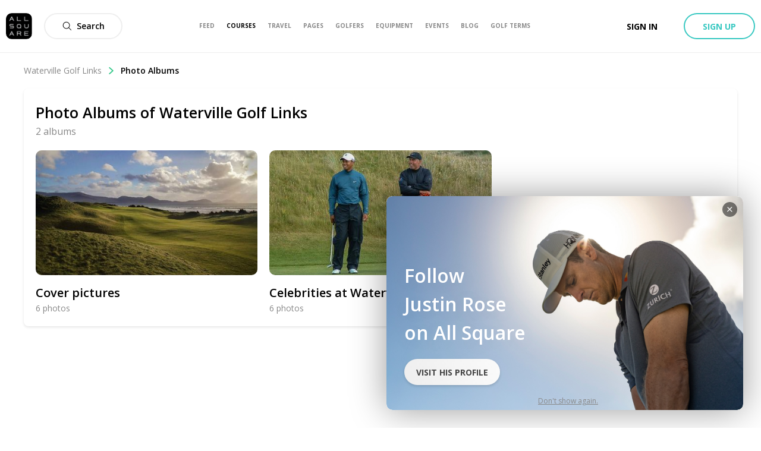

--- FILE ---
content_type: application/javascript; charset=UTF-8
request_url: https://allsquare-web-staging.herokuapp.com/_next/static/chunks/9523-27b44610566d2a5a.js
body_size: 5298
content:
(self.webpackChunk_N_E=self.webpackChunk_N_E||[]).push([[9523],{59523:function(t,e,r){t.exports=function(t){"use strict";function e(t){return t&&"object"===typeof t&&"default"in t?t:{default:t}}var r=e(t),n=r.default.helpers,i=function(){if("undefined"!==typeof window){if(window.devicePixelRatio)return window.devicePixelRatio;var t=window.screen;if(t)return(t.deviceXDPI||1)/(t.logicalXDPI||1)}return 1}(),a={toTextLines:function(t){var e,r=[];for(t=[].concat(t);t.length;)"string"===typeof(e=t.pop())?r.unshift.apply(r,e.split("\n")):Array.isArray(e)?t.push.apply(t,e):n.isNullOrUndef(t)||r.unshift(""+e);return r},toFontString:function(t){return!t||n.isNullOrUndef(t.size)||n.isNullOrUndef(t.family)?null:(t.style?t.style+" ":"")+(t.weight?t.weight+" ":"")+t.size+"px "+t.family},textSize:function(t,e,r){var n,i=[].concat(e),a=i.length,o=t.font,l=0;for(t.font=r.string,n=0;n<a;++n)l=Math.max(t.measureText(i[n]).width,l);return t.font=o,{height:a*r.lineHeight,width:l}},parseFont:function(t){var e=r.default.defaults.global,i=n.valueOrDefault(t.size,e.defaultFontSize),o={family:n.valueOrDefault(t.family,e.defaultFontFamily),lineHeight:n.options.toLineHeight(t.lineHeight,i),size:i,style:n.valueOrDefault(t.style,e.defaultFontStyle),weight:n.valueOrDefault(t.weight,null),string:""};return o.string=a.toFontString(o),o},bound:function(t,e,r){return Math.max(t,Math.min(e,r))},arrayDiff:function(t,e){var r,n,i,a,o=t.slice(),l=[];for(r=0,i=e.length;r<i;++r)a=e[r],-1===(n=o.indexOf(a))?l.push([a,1]):o.splice(n,1);for(r=0,i=o.length;r<i;++r)l.push([o[r],-1]);return l},rasterize:function(t){return Math.round(t*i)/i}};function o(t,e){var r=e.x,n=e.y;if(null===r)return{x:0,y:-1};if(null===n)return{x:1,y:0};var i=t.x-r,a=t.y-n,o=Math.sqrt(i*i+a*a);return{x:o?i/o:0,y:o?a/o:-1}}function l(t,e,r,n,i){switch(i){case"center":r=n=0;break;case"bottom":r=0,n=1;break;case"right":r=1,n=0;break;case"left":r=-1,n=0;break;case"top":r=0,n=-1;break;case"start":r=-r,n=-n;break;case"end":break;default:i*=Math.PI/180,r=Math.cos(i),n=Math.sin(i)}return{x:t,y:e,vx:r,vy:n}}var s=0,u=1,f=2,d=4,c=8;function h(t,e,r){var n=s;return t<r.left?n|=u:t>r.right&&(n|=f),e<r.top?n|=c:e>r.bottom&&(n|=d),n}function x(t,e){for(var r,n,i,a=t.x0,o=t.y0,l=t.x1,s=t.y1,x=h(a,o,e),y=h(l,s,e);x|y&&!(x&y);)(r=x||y)&c?(n=a+(l-a)*(e.top-o)/(s-o),i=e.top):r&d?(n=a+(l-a)*(e.bottom-o)/(s-o),i=e.bottom):r&f?(i=o+(s-o)*(e.right-a)/(l-a),n=e.right):r&u&&(i=o+(s-o)*(e.left-a)/(l-a),n=e.left),r===x?x=h(a=n,o=i,e):y=h(l=n,s=i,e);return{x0:a,x1:l,y0:o,y1:s}}function y(t,e){var r,n,i=e.anchor,a=t;return e.clamp&&(a=x(a,e.area)),"start"===i?(r=a.x0,n=a.y0):"end"===i?(r=a.x1,n=a.y1):(r=(a.x0+a.x1)/2,n=(a.y0+a.y1)/2),l(r,n,t.vx,t.vy,e.align)}var v={arc:function(t,e){var r=(t.startAngle+t.endAngle)/2,n=Math.cos(r),i=Math.sin(r),a=t.innerRadius,o=t.outerRadius;return y({x0:t.x+n*a,y0:t.y+i*a,x1:t.x+n*o,y1:t.y+i*o,vx:n,vy:i},e)},point:function(t,e){var r=o(t,e.origin),n=r.x*t.radius,i=r.y*t.radius;return y({x0:t.x-n,y0:t.y-i,x1:t.x+n,y1:t.y+i,vx:r.x,vy:r.y},e)},rect:function(t,e){var r=o(t,e.origin),n=t.x,i=t.y,a=0,l=0;return t.horizontal?(n=Math.min(t.x,t.base),a=Math.abs(t.base-t.x)):(i=Math.min(t.y,t.base),l=Math.abs(t.base-t.y)),y({x0:n,y0:i+l,x1:n+a,y1:i,vx:r.x,vy:r.y},e)},fallback:function(t,e){var r=o(t,e.origin);return y({x0:t.x,y0:t.y,x1:t.x,y1:t.y,vx:r.x,vy:r.y},e)}},_=r.default.helpers,b=a.rasterize;function p(t){var e=t.borderWidth||0,r=t.padding,n=t.size.height,i=t.size.width,a=-i/2,o=-n/2;return{frame:{x:a-r.left-e,y:o-r.top-e,w:i+r.width+2*e,h:n+r.height+2*e},text:{x:a,y:o,w:i,h:n}}}function g(t){var e=t._model.horizontal,r=t._scale||e&&t._xScale||t._yScale;if(!r)return null;if(void 0!==r.xCenter&&void 0!==r.yCenter)return{x:r.xCenter,y:r.yCenter};var n=r.getBasePixel();return e?{x:n,y:null}:{x:null,y:n}}function m(t){return t instanceof r.default.elements.Arc?v.arc:t instanceof r.default.elements.Point?v.point:t instanceof r.default.elements.Rectangle?v.rect:v.fallback}function w(t,e,r){var n=r.backgroundColor,i=r.borderColor,a=r.borderWidth;(n||i&&a)&&(t.beginPath(),_.canvas.roundedRect(t,b(e.x)+a/2,b(e.y)+a/2,b(e.w)-a,b(e.h)-a,r.borderRadius),t.closePath(),n&&(t.fillStyle=n,t.fill()),i&&a&&(t.strokeStyle=i,t.lineWidth=a,t.lineJoin="miter",t.stroke()))}function k(t,e,r){var n=r.lineHeight,i=t.w,a=t.x;return"center"===e?a+=i/2:"end"!==e&&"right"!==e||(a+=i),{h:n,w:i,x:a,y:t.y+n/2}}function M(t,e,r){var n=t.shadowBlur,i=r.stroked,a=b(r.x),o=b(r.y),l=b(r.w);i&&t.strokeText(e,a,o,l),r.filled&&(n&&i&&(t.shadowBlur=0),t.fillText(e,a,o,l),n&&i&&(t.shadowBlur=n))}function S(t,e,r,n){var i,a=n.textAlign,o=n.color,l=!!o,s=n.font,u=e.length,f=n.textStrokeColor,d=n.textStrokeWidth,c=f&&d;if(u&&(l||c))for(r=k(r,a,s),t.font=s.string,t.textAlign=a,t.textBaseline="middle",t.shadowBlur=n.textShadowBlur,t.shadowColor=n.textShadowColor,l&&(t.fillStyle=o),c&&(t.lineJoin="round",t.lineWidth=d,t.strokeStyle=f),i=0,u=e.length;i<u;++i)M(t,e[i],{stroked:c,filled:l,w:r.w,x:r.x,y:r.y+r.h*i})}var C=function(t,e,r,n){var i=this;i._config=t,i._index=n,i._model=null,i._rects=null,i._ctx=e,i._el=r};_.extend(C.prototype,{_modelize:function(t,e,n,i){var o=this,l=o._index,s=_.options.resolve,u=a.parseFont(s([n.font,{}],i,l)),f=s([n.color,r.default.defaults.global.defaultFontColor],i,l);return{align:s([n.align,"center"],i,l),anchor:s([n.anchor,"center"],i,l),area:i.chart.chartArea,backgroundColor:s([n.backgroundColor,null],i,l),borderColor:s([n.borderColor,null],i,l),borderRadius:s([n.borderRadius,0],i,l),borderWidth:s([n.borderWidth,0],i,l),clamp:s([n.clamp,!1],i,l),clip:s([n.clip,!1],i,l),color:f,display:t,font:u,lines:e,offset:s([n.offset,0],i,l),opacity:s([n.opacity,1],i,l),origin:g(o._el),padding:_.options.toPadding(s([n.padding,0],i,l)),positioner:m(o._el),rotation:s([n.rotation,0],i,l)*(Math.PI/180),size:a.textSize(o._ctx,e,u),textAlign:s([n.textAlign,"start"],i,l),textShadowBlur:s([n.textShadowBlur,0],i,l),textShadowColor:s([n.textShadowColor,f],i,l),textStrokeColor:s([n.textStrokeColor,f],i,l),textStrokeWidth:s([n.textStrokeWidth,0],i,l)}},update:function(t){var e,r,n,i=this,o=null,l=null,s=i._index,u=i._config,f=_.options.resolve([u.display,!0],t,s);f&&(e=t.dataset.data[s],r=_.valueOrDefault(_.callback(u.formatter,[e,t]),e),(n=_.isNullOrUndef(r)?[]:a.toTextLines(r)).length&&(l=p(o=i._modelize(f,n,u,t)))),i._model=o,i._rects=l},geometry:function(){return this._rects?this._rects.frame:{}},rotation:function(){return this._model?this._model.rotation:0},visible:function(){return this._model&&this._model.opacity},model:function(){return this._model},draw:function(t,e){var r,n=this,i=t.ctx,o=n._model,l=n._rects;this.visible()&&(i.save(),o.clip&&(r=o.area,i.beginPath(),i.rect(r.left,r.top,r.right-r.left,r.bottom-r.top),i.clip()),i.globalAlpha=a.bound(0,o.opacity,1),i.translate(b(e.x),b(e.y)),i.rotate(o.rotation),w(i,l.frame,o),S(i,o.lines,l.text,o),i.restore())}});var z=r.default.helpers,$=Number.MIN_SAFE_INTEGER||-9007199254740991,A=Number.MAX_SAFE_INTEGER||9007199254740991;function O(t,e,r){var n=Math.cos(r),i=Math.sin(r),a=e.x,o=e.y;return{x:a+n*(t.x-a)-i*(t.y-o),y:o+i*(t.x-a)+n*(t.y-o)}}function N(t,e){var r,n,i,a,o,l=A,s=$,u=e.origin;for(r=0;r<t.length;++r)i=(n=t[r]).x-u.x,a=n.y-u.y,o=e.vx*i+e.vy*a,l=Math.min(l,o),s=Math.max(s,o);return{min:l,max:s}}function D(t,e){var r=e.x-t.x,n=e.y-t.y,i=Math.sqrt(r*r+n*n);return{vx:(e.x-t.x)/i,vy:(e.y-t.y)/i,origin:t,ln:i}}var P=function(){this._rotation=0,this._rect={x:0,y:0,w:0,h:0}};function R(t,e,r){var n=e.positioner(t,e),i=n.vx,a=n.vy;if(!i&&!a)return{x:n.x,y:n.y};var o=r.w,l=r.h,s=e.rotation,u=Math.abs(o/2*Math.cos(s))+Math.abs(l/2*Math.sin(s)),f=Math.abs(o/2*Math.sin(s))+Math.abs(l/2*Math.cos(s)),d=1/Math.max(Math.abs(i),Math.abs(a));return u*=i*d,f*=a*d,u+=e.offset*i,f+=e.offset*a,{x:n.x+u,y:n.y+f}}function E(t,e){var r,n,i,a;for(r=t.length-1;r>=0;--r)for(i=t[r].$layout,n=r-1;n>=0&&i._visible;--n)(a=t[n].$layout)._visible&&i._box.intersects(a._box)&&e(i,a);return t}function F(t){var e,r,n,i,a,o;for(e=0,r=t.length;e<r;++e)(i=(n=t[e]).$layout)._visible&&(a=n.geometry(),o=R(n._el._model,n.model(),a),i._box.update(o,a,n.rotation()));return E(t,(function(t,e){var r=t._hidable,n=e._hidable;r&&n||n?e._visible=!1:r&&(t._visible=!1)}))}z.extend(P.prototype,{center:function(){var t=this._rect;return{x:t.x+t.w/2,y:t.y+t.h/2}},update:function(t,e,r){this._rotation=r,this._rect={x:e.x+t.x,y:e.y+t.y,w:e.w,h:e.h}},contains:function(t){var e=this,r=1,n=e._rect;return!((t=O(t,e.center(),-e._rotation)).x<n.x-r||t.y<n.y-r||t.x>n.x+n.w+2*r||t.y>n.y+n.h+2*r)},intersects:function(t){var e,r,n,i=this._points(),a=t._points(),o=[D(i[0],i[1]),D(i[0],i[3])];for(this._rotation!==t._rotation&&o.push(D(a[0],a[1]),D(a[0],a[3])),e=0;e<o.length;++e)if(r=N(i,o[e]),n=N(a,o[e]),r.max<n.min||n.max<r.min)return!1;return!0},_points:function(){var t=this,e=t._rect,r=t._rotation,n=t.center();return[O({x:e.x,y:e.y},n,r),O({x:e.x+e.w,y:e.y},n,r),O({x:e.x+e.w,y:e.y+e.h},n,r),O({x:e.x,y:e.y+e.h},n,r)]}});var W={prepare:function(t){var e,r,n,i,a,o=[];for(e=0,n=t.length;e<n;++e)for(r=0,i=t[e].length;r<i;++r)a=t[e][r],o.push(a),a.$layout={_box:new P,_hidable:!1,_visible:!0,_set:e,_idx:r};return o.sort((function(t,e){var r=t.$layout,n=e.$layout;return r._idx===n._idx?n._set-r._set:n._idx-r._idx})),this.update(o),o},update:function(t){var e,r,n,i,a,o=!1;for(e=0,r=t.length;e<r;++e)i=(n=t[e]).model(),(a=n.$layout)._hidable=i&&"auto"===i.display,a._visible=n.visible(),o|=a._hidable;o&&F(t)},lookup:function(t,e){var r,n;for(r=t.length-1;r>=0;--r)if((n=t[r].$layout)&&n._visible&&n._box.contains(e))return t[r];return null},draw:function(t,e){var r,n,i,a,o,l;for(r=0,n=e.length;r<n;++r)(a=(i=e[r]).$layout)._visible&&(o=i.geometry(),l=R(i._el._view,i.model(),o),a._box.update(l,o,i.rotation()),i.draw(t,l))}},B=r.default.helpers,I={align:"center",anchor:"center",backgroundColor:null,borderColor:null,borderRadius:0,borderWidth:0,clamp:!1,clip:!1,color:void 0,display:!0,font:{family:void 0,lineHeight:1.2,size:void 0,style:void 0,weight:null},formatter:function(t){if(B.isNullOrUndef(t))return null;var e,r,n,i=t;if(B.isObject(t))if(B.isNullOrUndef(t.label))if(B.isNullOrUndef(t.r))for(i="",n=0,r=(e=Object.keys(t)).length;n<r;++n)i+=(0!==n?", ":"")+e[n]+": "+t[e[n]];else i=t.r;else i=t.label;return""+i},labels:void 0,listeners:{},offset:4,opacity:1,padding:{top:4,right:4,bottom:4,left:4},rotation:0,textAlign:"start",textStrokeColor:void 0,textStrokeWidth:0,textShadowBlur:0,textShadowColor:void 0},U=r.default.helpers,T="$datalabels",H="$default";function j(t,e){var r,n,i=t.datalabels,a={},o=[];return!1===i?null:(!0===i&&(i={}),e=U.merge({},[e,i]),r=e.labels||{},n=Object.keys(r),delete e.labels,n.length?n.forEach((function(t){r[t]&&o.push(U.merge({},[e,r[t],{_key:t}]))})):o.push(e),a=o.reduce((function(t,e){return U.each(e.listeners||{},(function(r,n){t[n]=t[n]||{},t[n][e._key||H]=r})),delete e.listeners,t}),{}),{labels:o,listeners:a})}function L(t,e,r){if(e){var n,i=r.$context,a=r.$groups;e[a._set]&&(n=e[a._set][a._key])&&!0===U.callback(n,[i])&&(t[T]._dirty=!0,r.update(i))}}function X(t,e,r,n){var i,a;(r||n)&&(r?n?r!==n&&(a=i=!0):a=!0:i=!0,a&&L(t,e.leave,r),i&&L(t,e.enter,n))}function q(t,e){var r,n,i=t[T],a=i._listeners;if(a.enter||a.leave){if("mousemove"===e.type)n=W.lookup(i._labels,e);else if("mouseout"!==e.type)return;r=i._hovered,i._hovered=n,X(t,a,r,n)}}function G(t,e){var r=t[T],n=r._listeners.click,i=n&&W.lookup(r._labels,e);i&&L(t,n,i)}function J(t){if(!t.animating){for(var e=r.default.animationService.animations,n=0,i=e.length;n<i;++n)if(e[n].chart===t)return;t.render({duration:1,lazy:!0})}}return r.default.defaults.global.plugins.datalabels=I,{id:"datalabels",beforeInit:function(t){t[T]={_actives:[]}},beforeUpdate:function(t){var e=t[T];e._listened=!1,e._listeners={},e._datasets=[],e._labels=[]},afterDatasetUpdate:function(t,e,r){var n,i,a,o,l,s,u,f,d=e.index,c=t[T],h=c._datasets[d]=[],x=t.isDatasetVisible(d),y=t.data.datasets[d],v=j(y,r),_=e.meta.data||[],b=t.ctx;for(b.save(),n=0,a=_.length;n<a;++n)if((u=_[n])[T]=[],x&&u&&!u.hidden&&!u._model.skip)for(i=0,o=v.labels.length;i<o;++i)s=(l=v.labels[i])._key,(f=new C(l,b,u,n)).$groups={_set:d,_key:s||H},f.$context={active:!1,chart:t,dataIndex:n,dataset:y,datasetIndex:d},f.update(f.$context),u[T].push(f),h.push(f);b.restore(),U.merge(c._listeners,v.listeners,{merger:function(t,r,n){r[t]=r[t]||{},r[t][e.index]=n[t],c._listened=!0}})},afterUpdate:function(t,e){t[T]._labels=W.prepare(t[T]._datasets,e)},afterDatasetsDraw:function(t){W.draw(t,t[T]._labels)},beforeEvent:function(t,e){if(t[T]._listened)switch(e.type){case"mousemove":case"mouseout":q(t,e);break;case"click":G(t,e)}},afterEvent:function(t){var e,r,n,i,o,l,s,u=t[T],f=u._actives,d=u._actives=t.lastActive||[],c=a.arrayDiff(f,d);for(e=0,r=c.length;e<r;++e)if((o=c[e])[1])for(n=0,i=(s=o[0][T]||[]).length;n<i;++n)(l=s[n]).$context.active=1===o[1],l.update(l.$context);(u._dirty||c.length)&&(W.update(u._labels),J(t)),delete u._dirty}}}(r(17757))}}]);